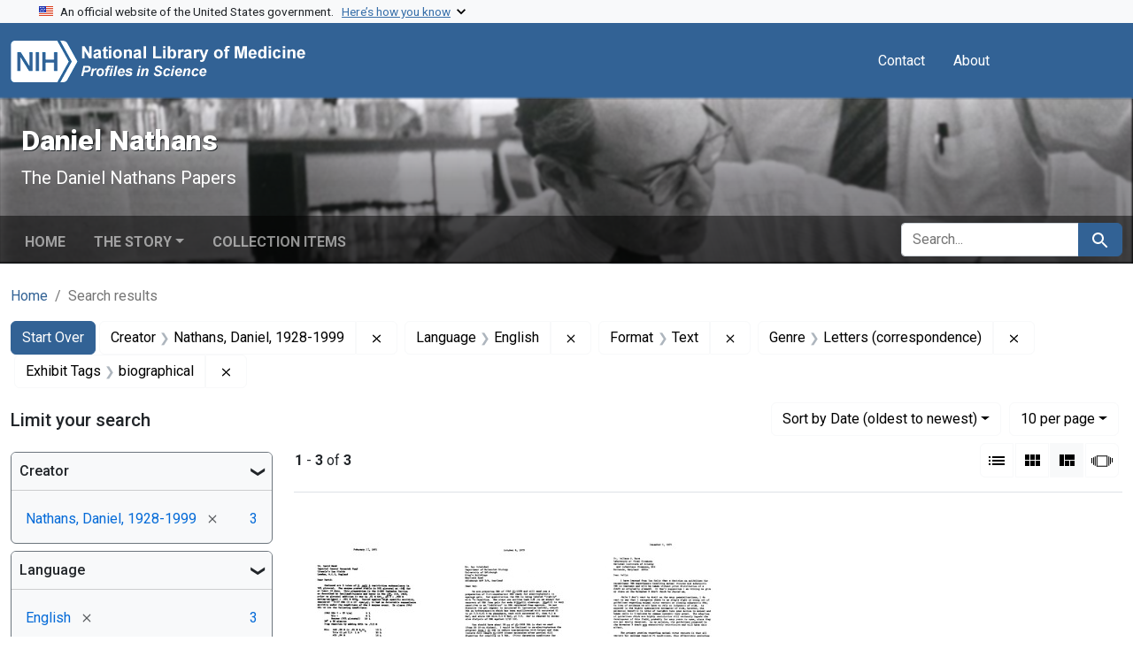

--- FILE ---
content_type: text/html; charset=utf-8
request_url: https://profiles.nlm.nih.gov/spotlight/pd/catalog?f%5Bexhibit_tags%5D%5B%5D=biographical&f%5Breadonly_creator_ssim%5D%5B%5D=Nathans%2C+Daniel%2C+1928-1999&f%5Breadonly_format_ssim%5D%5B%5D=Text&f%5Breadonly_genre_ssim%5D%5B%5D=Letters+%28correspondence%29&f%5Breadonly_language_ssim%5D%5B%5D=English&per_page=10&range%5Breadonly_date-yyyymmdd_ssim%5D%5Bbegin%5D=1971&range%5Breadonly_date-yyyymmdd_ssim%5D%5Bend%5D=1971&search_field=all_fields&sort=readonly_date-yyyymmdd_ssim+asc&view=masonry
body_size: 59048
content:

<!DOCTYPE html>
<html class="no-js" lang="en">
  <head>
    <meta charset="utf-8">
    <meta http-equiv="Content-Type" content="text/html; charset=utf-8">
    <meta name="viewport" content="width=device-width, initial-scale=1, shrink-to-fit=no">
    
    <title>Creator: Nathans, Daniel, 1928-1999 / Language: English / Format: Text / Genre: Letters (correspondence) / Exhibit Tags: biographical - Daniel Nathans - Profiles in Science Search Results</title>
    <link href="https://profiles.nlm.nih.gov/spotlight/pd/catalog/opensearch.xml" title="Creator: Nathans, Daniel, 1928-1999 / Language: English / Format: Text / Genre: Letters (correspondence) / Exhibit Tags: biographical - Daniel Nathans - Profiles in Science Search Results" type="application/opensearchdescription+xml" rel="search"/>
    <link rel="icon" type="image/x-icon" href="/assets/favicon-b8c01de62c74f0e46699ba411684c7102e20d583c37508a74752f5a737bd2a5c.ico" />
      <link rel="stylesheet" href="/assets/application-e3a6d6facba95d3c66eccd66ad0e2258ef520c85c529034ddb865830732f8264.css" />
    <script src="/assets/application-251feed19a2c17514b579c84da06ae0cbd7b0e9b658a43f3bb85a75d378a463e.js"></script>
    <meta name="csrf-param" content="authenticity_token" />
<meta name="csrf-token" content="WThL4pK1GIkwh91-59344Ku-ayIZbaPcE60CM1a2dRHlGEud97IfvOm_gy6gxEmLsT8QxRWK1WN-sKMv87pYQA" />
      <meta name="blacklight-search-storage" content="server">
  <meta name="totalResults" content="3" />
<meta name="startIndex" content="0" />
<meta name="itemsPerPage" content="10" />

  <link rel="alternate" type="application/rss+xml" title="RSS for results" href="/spotlight/pd/catalog.rss?f%5Bexhibit_tags%5D%5B%5D=biographical&amp;f%5Breadonly_creator_ssim%5D%5B%5D=Nathans%2C+Daniel%2C+1928-1999&amp;f%5Breadonly_format_ssim%5D%5B%5D=Text&amp;f%5Breadonly_genre_ssim%5D%5B%5D=Letters+%28correspondence%29&amp;f%5Breadonly_language_ssim%5D%5B%5D=English&amp;per_page=10&amp;search_field=all_fields&amp;sort=readonly_date-yyyymmdd_ssim+asc&amp;view=masonry" />
  <link rel="alternate" type="application/atom+xml" title="Atom for results" href="/spotlight/pd/catalog.atom?f%5Bexhibit_tags%5D%5B%5D=biographical&amp;f%5Breadonly_creator_ssim%5D%5B%5D=Nathans%2C+Daniel%2C+1928-1999&amp;f%5Breadonly_format_ssim%5D%5B%5D=Text&amp;f%5Breadonly_genre_ssim%5D%5B%5D=Letters+%28correspondence%29&amp;f%5Breadonly_language_ssim%5D%5B%5D=English&amp;per_page=10&amp;search_field=all_fields&amp;sort=readonly_date-yyyymmdd_ssim+asc&amp;view=masonry" />
  <link rel="alternate" type="application/json" title="JSON" href="/spotlight/pd/catalog.json?f%5Bexhibit_tags%5D%5B%5D=biographical&amp;f%5Breadonly_creator_ssim%5D%5B%5D=Nathans%2C+Daniel%2C+1928-1999&amp;f%5Breadonly_format_ssim%5D%5B%5D=Text&amp;f%5Breadonly_genre_ssim%5D%5B%5D=Letters+%28correspondence%29&amp;f%5Breadonly_language_ssim%5D%5B%5D=English&amp;per_page=10&amp;search_field=all_fields&amp;sort=readonly_date-yyyymmdd_ssim+asc&amp;view=masonry" />

    
    <meta name="twitter:card" />
    
    <script>
//<![CDATA[
Spotlight.sirTrevorIcon = '/assets/spotlight/blocks/sir-trevor-icons-25cf56976d7d83fca7e0704a1f932a4eba86a1057fd45563d1d579f9b3c4f84b.svg'
//]]>
</script>
    
    
  <!-- Google Tag Manager -->
  <script>(function(w,d,s,l,i){w[l]=w[l]||[];w[l].push({'gtm.start': new Date().getTime(),event:'gtm.js'});var f=d.getElementsByTagName(s)[0], j=d.createElement(s),dl=l!='dataLayer'?'&l='+l:'';j.async=true;j.src='//www.googletagmanager.com/gtm.js?id='+i+dl;f.parentNode.insertBefore(j,f);})(window,document,'script','dataLayer','GTM-MT6MLL');</script>
  <!-- End Google Tag Manager -->
	
  </head>
  <body class="blacklight-catalog blacklight-catalog-index">
  <!-- Google Tag Manager -->
  <noscript><iframe src="//www.googletagmanager.com/ns.html?id=GTM-MT6MLL" height="0" width="0" style="display:none;visibility:hidden" title="googletagmanager"></iframe></noscript>
  <!-- End Google Tag Manager -->
    
    <div id="skip-link">
        <a class="btn btn-link bg-light sr-only sr-only-focusable visually-hidden-focusable" href="#search_field">Skip to search</a>
      <a class="btn btn-link bg-light sr-only sr-only-focusable visually-hidden-focusable" href="#main-container">Skip to main content</a>
        <a class="d-inline-flex py-2 px-3" href="#documents">Skip to first result</a>

    </div>

    <section class="govt-banner">
  <div class="container-fluid bg-secondary">
    <div class="container">
      <div class="accordion" id="uswdsbanner">
        <div class="accordion-item">
          <h2 class="accordion-header mb-0" id="headingOne">
            <button class="accordion-button shadow-none collapsed" type="button" data-bs-toggle="collapse" data-bs-target="#collapseOne" aria-expanded="true" aria-controls="collapseOne">
              <small> An official website of the United States government. &nbsp; <span class="bluelink">Here’s how you know</span></small>
            </button>
          </h2>
          <div id="collapseOne" class="accordion-collapse collapse" aria-labelledby="headingOne" data-bs-parent="#uswdsbanner">
            <div class="accordion-body">
              <div class="row">
                <div class="col-lg-6 col-md-12 col-12">
                  <p>
                    <img src="/images/icon-dot-gov.svg" class="img-fluid float-start pe-2 pb-4" alt="Govt building">
                    <strong>Official websites use .gov</strong>
                    <br> A <strong>.gov </strong>website belongs to an official government organization in the United States.
                  </p>
                </div>
                <div class="col-lg-6 col-md-12 col-12">
                  <p>
                    <img src="/images/icon-https.svg" class="img-fluid float-start pe-2 pb-4" alt="Secure accsess">
                    <strong>Secure .gov websites use HTTPS</strong>
                    <br> A <strong>lock ( <span class="icon-lock">
                        <svg xmlns="http://www.w3.org/2000/svg" width="14" height="16" viewBox="0 0 52 64" class="usa-banner__lock-image" role="img" aria-labelledby="banner-lock-title-default banner-lock-description-default" focusable="false">
                          <title id="banner-lock-title-default">Lock</title>
                          <desc id="banner-lock-description-default">A locked padlock</desc>
                          <path fill="#000000" fill-rule="evenodd" d="M26 0c10.493 0 19 8.507 19 19v9h3a4 4 0 0 1 4 4v28a4 4 0 0 1-4 4H4a4 4 0 0 1-4-4V32a4 4 0 0 1 4-4h3v-9C7 8.507 15.507 0 26 0zm0 8c-5.979 0-10.843 4.77-10.996 10.712L15 19v9h22v-9c0-6.075-4.925-11-11-11z" />
                        </svg>
                      </span> ) </strong> or <strong>https://</strong> means you’ve safely connected to the .gov website. Share sensitive information only on official, secure websites.
                  </p>
                </div>
              </div>
            </div>
          </div>
        </div>
      </div>
    </div>
  </div>
</section>
<nav class="navbar navbar-expand-md navbar-dark bg-primary topbar" role="navigation" aria-label="Utilities">
  <div class="container">
    <a class="navbar-brand" href="/">
      <img alt="NLM Profiles in Science logo" role="presentation" src="/assets/logo-1e2d70aea9c4abfa0c56be4597b0c7f604ffb862bd0510d8857ad1edcb70e818.png" />
</a>    <button class="navbar-toggler navbar-toggler-right" type="button" data-bs-toggle="collapse" data-bs-target="#user-util-collapse" aria-controls="user-util-collapse" aria-expanded="false" aria-label="Toggle navigation">
      <span class="navbar-toggler-icon"></span>
    </button>

    <div class="col-lg-5 col-md-7">
      
    </div>
  
    <div class="collapse navbar-collapse justify-content-md-end" id="user-util-collapse">
      
  <ul class="navbar-nav mr-auto me-auto">
      
    <li class="nav-item nav-link"><a class="nav-link" href="/contact">Contact</a>
</li>

    <li class="nav-item nav-link"> <a class="nav-link" href="/about">About</a></li>

  </ul>

<ul class="navbar-nav">
  
    <li class="nav-item">
      <!-- Intentionally left blank to hide sign in link -->
    </li>
</ul>

    </div>
  </div>
</nav>

    

<header class="masthead image-masthead ">
    <span class='background-container' style="background-image: url('https://iiif.nlm.nih.gov/iiif/2/nlm:nlmuid-101584635X34-img/626,1684,4742,476/1800,180/0/default.jpg')"></span>
    <span class='background-container-gradient'></span>

  

  <div class="container site-title-container">
    <div class="site-title-wrapper">
        <h1 class="site-title h2">
          Daniel Nathans
        </h1>
          <small>The Daniel Nathans Papers</small>
    </div>
  </div>

      <div id="exhibit-navbar" class="exhibit-navbar navbar navbar-light navbar-expand-md" role="navigation" aria-label="Exhibit navigation">
  <div class="container flex-column flex-md-row">

    <ul class="navbar-nav mr-auto me-auto">
      <li class="nav-item "><a class="nav-link" href="/spotlight/pd">Home</a></li>
            <li class="nav-item dropdown">
      <a href="#" class="nav-link dropdown-toggle" data-toggle="dropdown" data-bs-toggle="dropdown">The Story</a>
      <ul class="dropdown-menu">
          <li><a class="dropdown-item" href="/spotlight/pd/feature/biographical-overview">Biographical Overview</a></li>
          <li><a class="dropdown-item" href="/spotlight/pd/feature/choosing">Choosing Research, 1955-1962</a></li>
          <li><a class="dropdown-item" href="/spotlight/pd/feature/phage">From Phage MS2 to Tumor Virus SV40, 1962-1970</a></li>
          <li><a class="dropdown-item" href="/spotlight/pd/feature/enzymes">Restriction Enzymes and the &quot;New Genetics,&quot; 1970-1980</a></li>
          <li><a class="dropdown-item" href="/spotlight/pd/feature/directions">New Directions: Growth Signals and Cellular Responses, 1980-1999</a></li>
          <li><a class="dropdown-item" href="/spotlight/pd/feature/additional-resources">Additional Resources</a></li>
          <li><a class="dropdown-item" href="/spotlight/pd/feature/glossary">Glossary</a></li>
      </ul>
    </li>

          <li class="nav-item "><a class="nav-link" href="/spotlight/pd/browse">Collection Items</a></li>

        
    </ul>
      <div class="navbar-right navbar-nav exhibit-search-form mt-3 mt-md-0">
        
        <search>
  <form class="search-query-form" action="https://profiles.nlm.nih.gov/spotlight/pd/catalog" accept-charset="UTF-8" method="get">
    <input type="hidden" name="per_page" value="10" autocomplete="off" />
<input type="hidden" name="sort" value="readonly_date-yyyymmdd_ssim asc" autocomplete="off" />
<input type="hidden" name="view" value="masonry" autocomplete="off" />
<input type="hidden" name="exhibit_id" value="pd" autocomplete="off" />
<input type="hidden" name="f[readonly_creator_ssim][]" value="Nathans, Daniel, 1928-1999" autocomplete="off" />
<input type="hidden" name="f[readonly_language_ssim][]" value="English" autocomplete="off" />
<input type="hidden" name="f[readonly_format_ssim][]" value="Text" autocomplete="off" />
<input type="hidden" name="f[readonly_genre_ssim][]" value="Letters (correspondence)" autocomplete="off" />
<input type="hidden" name="f[exhibit_tags][]" value="biographical" autocomplete="off" />
    <div class="input-group">
      

        <input value="all_fields" autocomplete="off" type="hidden" name="search_field" id="search_field" />

      <label class="sr-only visually-hidden" for="q">search for</label>
        <input placeholder="Search..." class="search-q q form-control rounded-left rounded-start" aria-label="search for" type="search" name="q" id="q" />

      
      <button class="btn btn-primary search-btn" type="submit" id="search"><span class="visually-hidden-sm me-sm-1 submit-search-text">Search</span><span class="blacklight-icons blacklight-icons-search"><svg xmlns="http://www.w3.org/2000/svg" fill="currentColor" aria-hidden="true" width="24" height="24" viewBox="0 0 24 24">
  <path fill="none" d="M0 0h24v24H0V0z"/><path d="M15.5 14h-.79l-.28-.27C15.41 12.59 16 11.11 16 9.5 16 5.91 13.09 3 9.5 3S3 5.91 3 9.5 5.91 16 9.5 16c1.61 0 3.09-.59 4.23-1.57l.27.28v.79l5 4.99L20.49 19l-4.99-5zm-6 0C7.01 14 5 11.99 5 9.5S7.01 5 9.5 5 14 7.01 14 9.5 11.99 14 9.5 14z"/>
</svg>
</span></button>
    </div>
</form>
</search>

      </div>
  </div>
</div>



</header>

<div class="container breadcrumbs-container" role="navigation" aria-label="Breadcrumb">
  <div class="row">
    <div class="col-md-12">
      <nav>
        <ul class="breadcrumb list-unstyled d-flex">
          <li class="breadcrumb-item ">
              <a href="/spotlight/pd">Home</a>
          </li>
          <li class="breadcrumb-item active">
              Search results
          </li>
        </ul>
      </nav>
    </div>
  </div>
</div>


    

    <main id="main-container" class="container" role="main" aria-label="Main content">
        <!-- If there is only one search result, redirect to the resource page -->

<h1 class="sr-only visually-hidden top-content-title">Search</h1>

  <div id="appliedParams" class="clearfix constraints-container">
    <h2 class="sr-only visually-hidden">Search Constraints</h2>

  <a class="catalog_startOverLink btn btn-primary" href="/spotlight/pd/catalog?view=masonry">Start Over</a>

    <span class="constraints-label sr-only visually-hidden">You searched for:</span>
    

    <span class="btn-group applied-filter constraint filter filter-readonly_creator_ssim">
  <span class="constraint-value btn btn-outline-secondary">
      <span class="filter-name">Creator</span>
      <span class="filter-value" title="Nathans, Daniel, 1928-1999">Nathans, Daniel, 1928-1999</span>
  </span>
    <a class="btn btn-outline-secondary remove" href="https://profiles.nlm.nih.gov/spotlight/pd/catalog?f%5Bexhibit_tags%5D%5B%5D=biographical&amp;f%5Breadonly_format_ssim%5D%5B%5D=Text&amp;f%5Breadonly_genre_ssim%5D%5B%5D=Letters+%28correspondence%29&amp;f%5Breadonly_language_ssim%5D%5B%5D=English&amp;per_page=10&amp;search_field=all_fields&amp;sort=readonly_date-yyyymmdd_ssim+asc&amp;view=masonry">
      <span class="blacklight-icons blacklight-icons-remove"><svg xmlns="http://www.w3.org/2000/svg" width="16" height="16" fill="currentColor" class="bi bi-x fs-4" viewBox="0 0 16 16">
  <path d="M4.646 4.646a.5.5 0 0 1 .708 0L8 7.293l2.646-2.647a.5.5 0 0 1 .708.708L8.707 8l2.647 2.646a.5.5 0 0 1-.708.708L8 8.707l-2.646 2.647a.5.5 0 0 1-.708-.708L7.293 8 4.646 5.354a.5.5 0 0 1 0-.708"/>
</svg>
</span>
      <span class="sr-only visually-hidden">Remove constraint Creator: Nathans, Daniel, 1928-1999</span>
</a></span>

<span class="btn-group applied-filter constraint filter filter-readonly_language_ssim">
  <span class="constraint-value btn btn-outline-secondary">
      <span class="filter-name">Language</span>
      <span class="filter-value" title="English">English</span>
  </span>
    <a class="btn btn-outline-secondary remove" href="https://profiles.nlm.nih.gov/spotlight/pd/catalog?f%5Bexhibit_tags%5D%5B%5D=biographical&amp;f%5Breadonly_creator_ssim%5D%5B%5D=Nathans%2C+Daniel%2C+1928-1999&amp;f%5Breadonly_format_ssim%5D%5B%5D=Text&amp;f%5Breadonly_genre_ssim%5D%5B%5D=Letters+%28correspondence%29&amp;per_page=10&amp;search_field=all_fields&amp;sort=readonly_date-yyyymmdd_ssim+asc&amp;view=masonry">
      <span class="blacklight-icons blacklight-icons-remove"><svg xmlns="http://www.w3.org/2000/svg" width="16" height="16" fill="currentColor" class="bi bi-x fs-4" viewBox="0 0 16 16">
  <path d="M4.646 4.646a.5.5 0 0 1 .708 0L8 7.293l2.646-2.647a.5.5 0 0 1 .708.708L8.707 8l2.647 2.646a.5.5 0 0 1-.708.708L8 8.707l-2.646 2.647a.5.5 0 0 1-.708-.708L7.293 8 4.646 5.354a.5.5 0 0 1 0-.708"/>
</svg>
</span>
      <span class="sr-only visually-hidden">Remove constraint Language: English</span>
</a></span>

<span class="btn-group applied-filter constraint filter filter-readonly_format_ssim">
  <span class="constraint-value btn btn-outline-secondary">
      <span class="filter-name">Format</span>
      <span class="filter-value" title="Text">Text</span>
  </span>
    <a class="btn btn-outline-secondary remove" href="https://profiles.nlm.nih.gov/spotlight/pd/catalog?f%5Bexhibit_tags%5D%5B%5D=biographical&amp;f%5Breadonly_creator_ssim%5D%5B%5D=Nathans%2C+Daniel%2C+1928-1999&amp;f%5Breadonly_genre_ssim%5D%5B%5D=Letters+%28correspondence%29&amp;f%5Breadonly_language_ssim%5D%5B%5D=English&amp;per_page=10&amp;search_field=all_fields&amp;sort=readonly_date-yyyymmdd_ssim+asc&amp;view=masonry">
      <span class="blacklight-icons blacklight-icons-remove"><svg xmlns="http://www.w3.org/2000/svg" width="16" height="16" fill="currentColor" class="bi bi-x fs-4" viewBox="0 0 16 16">
  <path d="M4.646 4.646a.5.5 0 0 1 .708 0L8 7.293l2.646-2.647a.5.5 0 0 1 .708.708L8.707 8l2.647 2.646a.5.5 0 0 1-.708.708L8 8.707l-2.646 2.647a.5.5 0 0 1-.708-.708L7.293 8 4.646 5.354a.5.5 0 0 1 0-.708"/>
</svg>
</span>
      <span class="sr-only visually-hidden">Remove constraint Format: Text</span>
</a></span>

<span class="btn-group applied-filter constraint filter filter-readonly_genre_ssim">
  <span class="constraint-value btn btn-outline-secondary">
      <span class="filter-name">Genre</span>
      <span class="filter-value" title="Letters (correspondence)">Letters (correspondence)</span>
  </span>
    <a class="btn btn-outline-secondary remove" href="https://profiles.nlm.nih.gov/spotlight/pd/catalog?f%5Bexhibit_tags%5D%5B%5D=biographical&amp;f%5Breadonly_creator_ssim%5D%5B%5D=Nathans%2C+Daniel%2C+1928-1999&amp;f%5Breadonly_format_ssim%5D%5B%5D=Text&amp;f%5Breadonly_language_ssim%5D%5B%5D=English&amp;per_page=10&amp;search_field=all_fields&amp;sort=readonly_date-yyyymmdd_ssim+asc&amp;view=masonry">
      <span class="blacklight-icons blacklight-icons-remove"><svg xmlns="http://www.w3.org/2000/svg" width="16" height="16" fill="currentColor" class="bi bi-x fs-4" viewBox="0 0 16 16">
  <path d="M4.646 4.646a.5.5 0 0 1 .708 0L8 7.293l2.646-2.647a.5.5 0 0 1 .708.708L8.707 8l2.647 2.646a.5.5 0 0 1-.708.708L8 8.707l-2.646 2.647a.5.5 0 0 1-.708-.708L7.293 8 4.646 5.354a.5.5 0 0 1 0-.708"/>
</svg>
</span>
      <span class="sr-only visually-hidden">Remove constraint Genre: Letters (correspondence)</span>
</a></span>

<span class="btn-group applied-filter constraint filter filter-exhibit_tags">
  <span class="constraint-value btn btn-outline-secondary">
      <span class="filter-name">Exhibit Tags</span>
      <span class="filter-value" title="biographical">biographical</span>
  </span>
    <a class="btn btn-outline-secondary remove" href="https://profiles.nlm.nih.gov/spotlight/pd/catalog?f%5Breadonly_creator_ssim%5D%5B%5D=Nathans%2C+Daniel%2C+1928-1999&amp;f%5Breadonly_format_ssim%5D%5B%5D=Text&amp;f%5Breadonly_genre_ssim%5D%5B%5D=Letters+%28correspondence%29&amp;f%5Breadonly_language_ssim%5D%5B%5D=English&amp;per_page=10&amp;search_field=all_fields&amp;sort=readonly_date-yyyymmdd_ssim+asc&amp;view=masonry">
      <span class="blacklight-icons blacklight-icons-remove"><svg xmlns="http://www.w3.org/2000/svg" width="16" height="16" fill="currentColor" class="bi bi-x fs-4" viewBox="0 0 16 16">
  <path d="M4.646 4.646a.5.5 0 0 1 .708 0L8 7.293l2.646-2.647a.5.5 0 0 1 .708.708L8.707 8l2.647 2.646a.5.5 0 0 1-.708.708L8 8.707l-2.646 2.647a.5.5 0 0 1-.708-.708L7.293 8 4.646 5.354a.5.5 0 0 1 0-.708"/>
</svg>
</span>
      <span class="sr-only visually-hidden">Remove constraint Exhibit Tags: biographical</span>
</a></span>



</div>



      <div class="row">
  <div class="col-md-12">
    <div id="main-flashes" class="">
      <div class="flash_messages">
    
    
    
    
</div>

    </div>
  </div>
</div>


      <div class="row">
        
    <section id="content" class="col-lg-9 order-last" aria-label="Search Results">
      
  





<div id="sortAndPerPage" class="sort-pagination d-md-flex justify-content-between" role="navigation" aria-label="Results navigation">
  <nav class="paginate-section">
      <div class="page-links">
      <span class="page-entries">
        <strong>1</strong> - <strong>3</strong> of <strong>3</strong>
      </span>
    </div> 

</nav>

  <div class="search-widgets">
        <div id="sort-dropdown" class="btn-group sort-dropdown">
  <button name="button" type="submit" class="btn btn-outline-secondary dropdown-toggle" aria-expanded="false" data-toggle="dropdown" data-bs-toggle="dropdown">Sort<span class="d-none d-sm-inline"> by Date (oldest to newest)</span><span class="caret"></span></button>

  <div class="dropdown-menu">
      <a class="dropdown-item " href="/spotlight/pd/catalog?f%5Bexhibit_tags%5D%5B%5D=biographical&amp;f%5Breadonly_creator_ssim%5D%5B%5D=Nathans%2C+Daniel%2C+1928-1999&amp;f%5Breadonly_format_ssim%5D%5B%5D=Text&amp;f%5Breadonly_genre_ssim%5D%5B%5D=Letters+%28correspondence%29&amp;f%5Breadonly_language_ssim%5D%5B%5D=English&amp;per_page=10&amp;search_field=all_fields&amp;sort=relevance&amp;view=masonry">Relevance</a>
      <a class="dropdown-item " href="/spotlight/pd/catalog?f%5Bexhibit_tags%5D%5B%5D=biographical&amp;f%5Breadonly_creator_ssim%5D%5B%5D=Nathans%2C+Daniel%2C+1928-1999&amp;f%5Breadonly_format_ssim%5D%5B%5D=Text&amp;f%5Breadonly_genre_ssim%5D%5B%5D=Letters+%28correspondence%29&amp;f%5Breadonly_language_ssim%5D%5B%5D=English&amp;per_page=10&amp;search_field=all_fields&amp;sort=readonly_title_ssim+asc&amp;view=masonry">Title (A-Z)</a>
      <a class="dropdown-item " href="/spotlight/pd/catalog?f%5Bexhibit_tags%5D%5B%5D=biographical&amp;f%5Breadonly_creator_ssim%5D%5B%5D=Nathans%2C+Daniel%2C+1928-1999&amp;f%5Breadonly_format_ssim%5D%5B%5D=Text&amp;f%5Breadonly_genre_ssim%5D%5B%5D=Letters+%28correspondence%29&amp;f%5Breadonly_language_ssim%5D%5B%5D=English&amp;per_page=10&amp;search_field=all_fields&amp;sort=readonly_title_ssim+desc&amp;view=masonry">Title (Z-A)</a>
      <a class="dropdown-item active" aria-current="page" href="/spotlight/pd/catalog?f%5Bexhibit_tags%5D%5B%5D=biographical&amp;f%5Breadonly_creator_ssim%5D%5B%5D=Nathans%2C+Daniel%2C+1928-1999&amp;f%5Breadonly_format_ssim%5D%5B%5D=Text&amp;f%5Breadonly_genre_ssim%5D%5B%5D=Letters+%28correspondence%29&amp;f%5Breadonly_language_ssim%5D%5B%5D=English&amp;per_page=10&amp;search_field=all_fields&amp;sort=readonly_date-yyyymmdd_ssim+asc&amp;view=masonry">Date (oldest to newest)</a>
      <a class="dropdown-item " href="/spotlight/pd/catalog?f%5Bexhibit_tags%5D%5B%5D=biographical&amp;f%5Breadonly_creator_ssim%5D%5B%5D=Nathans%2C+Daniel%2C+1928-1999&amp;f%5Breadonly_format_ssim%5D%5B%5D=Text&amp;f%5Breadonly_genre_ssim%5D%5B%5D=Letters+%28correspondence%29&amp;f%5Breadonly_language_ssim%5D%5B%5D=English&amp;per_page=10&amp;search_field=all_fields&amp;sort=readonly_date-yyyymmdd_ssim+desc&amp;view=masonry">Date (newest to oldest)</a>
  </div>
</div>



      <span class="sr-only visually-hidden">Number of results to display per page</span>
<div id="per_page-dropdown" class="btn-group per_page-dropdown">
  <button name="button" type="submit" class="btn btn-outline-secondary dropdown-toggle" aria-expanded="false" data-toggle="dropdown" data-bs-toggle="dropdown">10<span class="sr-only visually-hidden"> per page</span><span class="d-none d-sm-inline"> per page</span><span class="caret"></span></button>

  <div class="dropdown-menu">
      <a class="dropdown-item active" aria-current="page" href="/spotlight/pd/catalog?f%5Bexhibit_tags%5D%5B%5D=biographical&amp;f%5Breadonly_creator_ssim%5D%5B%5D=Nathans%2C+Daniel%2C+1928-1999&amp;f%5Breadonly_format_ssim%5D%5B%5D=Text&amp;f%5Breadonly_genre_ssim%5D%5B%5D=Letters+%28correspondence%29&amp;f%5Breadonly_language_ssim%5D%5B%5D=English&amp;per_page=10&amp;search_field=all_fields&amp;sort=readonly_date-yyyymmdd_ssim+asc&amp;view=masonry">10<span class="sr-only visually-hidden"> per page</span></a>
      <a class="dropdown-item " href="/spotlight/pd/catalog?f%5Bexhibit_tags%5D%5B%5D=biographical&amp;f%5Breadonly_creator_ssim%5D%5B%5D=Nathans%2C+Daniel%2C+1928-1999&amp;f%5Breadonly_format_ssim%5D%5B%5D=Text&amp;f%5Breadonly_genre_ssim%5D%5B%5D=Letters+%28correspondence%29&amp;f%5Breadonly_language_ssim%5D%5B%5D=English&amp;per_page=20&amp;search_field=all_fields&amp;sort=readonly_date-yyyymmdd_ssim+asc&amp;view=masonry">20<span class="sr-only visually-hidden"> per page</span></a>
      <a class="dropdown-item " href="/spotlight/pd/catalog?f%5Bexhibit_tags%5D%5B%5D=biographical&amp;f%5Breadonly_creator_ssim%5D%5B%5D=Nathans%2C+Daniel%2C+1928-1999&amp;f%5Breadonly_format_ssim%5D%5B%5D=Text&amp;f%5Breadonly_genre_ssim%5D%5B%5D=Letters+%28correspondence%29&amp;f%5Breadonly_language_ssim%5D%5B%5D=English&amp;per_page=50&amp;search_field=all_fields&amp;sort=readonly_date-yyyymmdd_ssim+asc&amp;view=masonry">50<span class="sr-only visually-hidden"> per page</span></a>
      <a class="dropdown-item " href="/spotlight/pd/catalog?f%5Bexhibit_tags%5D%5B%5D=biographical&amp;f%5Breadonly_creator_ssim%5D%5B%5D=Nathans%2C+Daniel%2C+1928-1999&amp;f%5Breadonly_format_ssim%5D%5B%5D=Text&amp;f%5Breadonly_genre_ssim%5D%5B%5D=Letters+%28correspondence%29&amp;f%5Breadonly_language_ssim%5D%5B%5D=English&amp;per_page=100&amp;search_field=all_fields&amp;sort=readonly_date-yyyymmdd_ssim+asc&amp;view=masonry">100<span class="sr-only visually-hidden"> per page</span></a>
  </div>
</div>



      <div class="view-type">
  <span class="sr-only visually-hidden">View results as: </span>
  <div class="view-type-group btn-group">
      <a title="List" class="btn btn-outline-secondary btn-icon view-type-list " href="/spotlight/pd/catalog?f%5Bexhibit_tags%5D%5B%5D=biographical&amp;f%5Breadonly_creator_ssim%5D%5B%5D=Nathans%2C+Daniel%2C+1928-1999&amp;f%5Breadonly_format_ssim%5D%5B%5D=Text&amp;f%5Breadonly_genre_ssim%5D%5B%5D=Letters+%28correspondence%29&amp;f%5Breadonly_language_ssim%5D%5B%5D=English&amp;per_page=10&amp;search_field=all_fields&amp;sort=readonly_date-yyyymmdd_ssim+asc&amp;view=list">
  <span class="blacklight-icons blacklight-icons-list"><svg xmlns="http://www.w3.org/2000/svg" fill="currentColor" aria-hidden="true" width="24" height="24" viewBox="0 0 24 24">
  <path d="M3 13h2v-2H3v2zm0 4h2v-2H3v2zm0-8h2V7H3v2zm4 4h14v-2H7v2zm0 4h14v-2H7v2zM7 7v2h14V7H7z"/><path d="M0 0h24v24H0z" fill="none"/>
</svg>
</span>
  <span class="caption">List</span>
</a>
      <a title="Gallery" class="btn btn-outline-secondary btn-icon view-type-gallery " href="/spotlight/pd/catalog?f%5Bexhibit_tags%5D%5B%5D=biographical&amp;f%5Breadonly_creator_ssim%5D%5B%5D=Nathans%2C+Daniel%2C+1928-1999&amp;f%5Breadonly_format_ssim%5D%5B%5D=Text&amp;f%5Breadonly_genre_ssim%5D%5B%5D=Letters+%28correspondence%29&amp;f%5Breadonly_language_ssim%5D%5B%5D=English&amp;per_page=10&amp;search_field=all_fields&amp;sort=readonly_date-yyyymmdd_ssim+asc&amp;view=gallery">
  <span class="blacklight-icons blacklight-icons-gallery"><svg xmlns="http://www.w3.org/2000/svg" fill="currentColor" width="24" height="24" viewBox="0 0 24 24">
  <path fill="none" d="M0 0h24v24H0V0z"/><path d="M4 11h5V5H4v6zm0 7h5v-6H4v6zm6 0h5v-6h-5v6zm6 0h5v-6h-5v6zm-6-7h5V5h-5v6zm6-6v6h5V5h-5z"/>
</svg>
</span>
  <span class="caption">Gallery</span>
</a>
      <a title="Masonry" aria-current="true" class="btn btn-outline-secondary btn-icon view-type-masonry active" href="/spotlight/pd/catalog?f%5Bexhibit_tags%5D%5B%5D=biographical&amp;f%5Breadonly_creator_ssim%5D%5B%5D=Nathans%2C+Daniel%2C+1928-1999&amp;f%5Breadonly_format_ssim%5D%5B%5D=Text&amp;f%5Breadonly_genre_ssim%5D%5B%5D=Letters+%28correspondence%29&amp;f%5Breadonly_language_ssim%5D%5B%5D=English&amp;per_page=10&amp;search_field=all_fields&amp;sort=readonly_date-yyyymmdd_ssim+asc&amp;view=masonry">
  <span class="blacklight-icons blacklight-icons-masonry"><svg xmlns="http://www.w3.org/2000/svg" fill="currentColor" width="24" height="24" viewBox="0 0 24 24">
  <path fill="none" d="M0 0h24v24H0V0z"/><path d="M10 18h5v-6h-5v6zm-6 0h5V5H4v13zm12 0h5v-6h-5v6zM10 5v6h11V5H10z"/>
</svg>
</span>
  <span class="caption">Masonry</span>
</a>
      <a title="Slideshow" class="btn btn-outline-secondary btn-icon view-type-slideshow " href="/spotlight/pd/catalog?f%5Bexhibit_tags%5D%5B%5D=biographical&amp;f%5Breadonly_creator_ssim%5D%5B%5D=Nathans%2C+Daniel%2C+1928-1999&amp;f%5Breadonly_format_ssim%5D%5B%5D=Text&amp;f%5Breadonly_genre_ssim%5D%5B%5D=Letters+%28correspondence%29&amp;f%5Breadonly_language_ssim%5D%5B%5D=English&amp;per_page=10&amp;search_field=all_fields&amp;sort=readonly_date-yyyymmdd_ssim+asc&amp;view=slideshow">
  <span class="blacklight-icons blacklight-icons-slideshow"><svg xmlns="http://www.w3.org/2000/svg" fill="currentColor" width="24" height="24" viewBox="0 0 25 24">
  <path d="m1 9v6h-1v-6zm6-3h12v13h-13v-13zm11 1h-11v11h11zm-13 0v11h-1v-11zm-2 1v9h-1v-9zm18-1v11h-1v-11zm2 1v8h-1v-8zm2 1v5h-1v-5z"/>
</svg>
</span>
  <span class="caption">Slideshow</span>
</a>
  </div>
</div>


</div>
</div>


<h2 class="sr-only visually-hidden">Search Results</h2>

  <div id="documents" class="documents-masonry">
  <div data-document-id="nlm-nlmuid-101584635x55-doc" data-document-counter="1" itemscope="itemscope" itemtype="http://schema.org/Thing" class="col   document document-position-1">
  
        <div class="thumbnail-container">
      
  <div class="document-thumbnail">
    <a data-context-href="/catalog/nlm:nlmuid-101584635X55-doc/track?counter=1&amp;document_id=nlm%3Anlmuid-101584635X55-doc&amp;per_page=10&amp;search_id=1011323913" data-context-method="post" data-turbo-prefetch="false" aria-hidden="true" tabindex="-1" href="/spotlight/pd/catalog/nlm:nlmuid-101584635X55-doc"><img alt="nlm:nlmuid-101584635X55-doc" src="https://collections.nlm.nih.gov/preview/nlm:nlmuid-101584635X55-doc" /></a>
  </div>


      <div class="caption-area">
        <div class="caption container">
          <header class="documentHeader row">
  <h3 class="index_title document-title-heading col">

    <span class="document-counter">1. </span><a data-context-href="/catalog/nlm:nlmuid-101584635X55-doc/track?counter=1&amp;document_id=nlm%3Anlmuid-101584635X55-doc&amp;per_page=10&amp;search_id=1011323913" data-context-method="post" data-turbo-prefetch="false" itemprop="name" href="/spotlight/pd/catalog/nlm:nlmuid-101584635X55-doc">Letter from Daniel Nathans to David C. Ward</a>
</h3>
    
</header>

          
          
<dl class="document-metadata dl-invert row">    <dt class="blacklight-readonly_format_tesim col-md-3">    Format:
</dt>

    <dd class="col-md-9 blacklight-readonly_format_tesim">    Text
</dd>


</dl>

        </div>
      </div>
    </div>

  
</div><div data-document-id="nlm-nlmuid-101584635x39-doc" data-document-counter="2" itemscope="itemscope" itemtype="http://schema.org/Thing" class="col   document document-position-2">
  
        <div class="thumbnail-container">
      
  <div class="document-thumbnail">
    <a data-context-href="/catalog/nlm:nlmuid-101584635X39-doc/track?counter=2&amp;document_id=nlm%3Anlmuid-101584635X39-doc&amp;per_page=10&amp;search_id=1011323913" data-context-method="post" data-turbo-prefetch="false" aria-hidden="true" tabindex="-1" href="/spotlight/pd/catalog/nlm:nlmuid-101584635X39-doc"><img alt="nlm:nlmuid-101584635X39-doc" src="https://collections.nlm.nih.gov/preview/nlm:nlmuid-101584635X39-doc" /></a>
  </div>


      <div class="caption-area">
        <div class="caption container">
          <header class="documentHeader row">
  <h3 class="index_title document-title-heading col">

    <span class="document-counter">2. </span><a data-context-href="/catalog/nlm:nlmuid-101584635X39-doc/track?counter=2&amp;document_id=nlm%3Anlmuid-101584635X39-doc&amp;per_page=10&amp;search_id=1011323913" data-context-method="post" data-turbo-prefetch="false" itemprop="name" href="/spotlight/pd/catalog/nlm:nlmuid-101584635X39-doc">Letter from Daniel Nathans to Roy D. Schmickel</a>
</h3>
    
</header>

          
          
<dl class="document-metadata dl-invert row">    <dt class="blacklight-readonly_format_tesim col-md-3">    Format:
</dt>

    <dd class="col-md-9 blacklight-readonly_format_tesim">    Text
</dd>


</dl>

        </div>
      </div>
    </div>

  
</div><div data-document-id="nlm-nlmuid-101584635x132-doc" data-document-counter="3" itemscope="itemscope" itemtype="http://schema.org/Thing" class="col   document document-position-3">
  
        <div class="thumbnail-container">
      
  <div class="document-thumbnail">
    <a data-context-href="/catalog/nlm:nlmuid-101584635X132-doc/track?counter=3&amp;document_id=nlm%3Anlmuid-101584635X132-doc&amp;per_page=10&amp;search_id=1011323913" data-context-method="post" data-turbo-prefetch="false" aria-hidden="true" tabindex="-1" href="/spotlight/pd/catalog/nlm:nlmuid-101584635X132-doc"><img alt="nlm:nlmuid-101584635X132-doc" src="https://collections.nlm.nih.gov/preview/nlm:nlmuid-101584635X132-doc" /></a>
  </div>


      <div class="caption-area">
        <div class="caption container">
          <header class="documentHeader row">
  <h3 class="index_title document-title-heading col">

    <span class="document-counter">3. </span><a data-context-href="/catalog/nlm:nlmuid-101584635X132-doc/track?counter=3&amp;document_id=nlm%3Anlmuid-101584635X132-doc&amp;per_page=10&amp;search_id=1011323913" data-context-method="post" data-turbo-prefetch="false" itemprop="name" href="/spotlight/pd/catalog/nlm:nlmuid-101584635X132-doc">Letter from Daniel Nathans to Wallace P. Rowe</a>
</h3>
    
</header>

          
          
<dl class="document-metadata dl-invert row">    <dt class="blacklight-readonly_format_tesim col-md-3">    Format:
</dt>

    <dd class="col-md-9 blacklight-readonly_format_tesim">    Text
</dd>


</dl>

        </div>
      </div>
    </div>

  
</div>
</div>





    </section>

    <aside id="sidebar" class="page-sidebar col-lg-3 order-first" aria-label="limit your search">
        <search>
    <div id="facets" class="facets sidenav facets-toggleable-md">
  <div class="facets-header">
    <h2 class="facets-heading">Limit your search</h2>

    <button class="btn btn-outline-secondary facet-toggle-button d-block d-lg-none" type="button" data-toggle="collapse" data-target="#facet-panel-collapse" data-bs-toggle="collapse" data-bs-target="#facet-panel-collapse" aria-controls="facet-panel-collapse" aria-expanded="false">
      <span data-show-label>Show facets</span>
      <span data-hide-label>Hide facets</span>
</button>  </div>

  <div id="facet-panel-collapse" class="facets-collapse collapse">
            <div class="card facet-limit blacklight-readonly_creator_ssim facet-limit-active">
  <h3 class="card-header p-0 facet-field-heading" id="facet-readonly_creator_ssim-header">
    <button
      type="button"
      class="btn w-100 d-block btn-block p-2 text-start text-left collapse-toggle "
      data-toggle="collapse"
      data-bs-toggle="collapse"
      data-target="#facet-readonly_creator_ssim"
      data-bs-target="#facet-readonly_creator_ssim"
      aria-expanded="true"
      aria-controls="facet-readonly_creator_ssim"
    >
          Creator

    </button>
  </h3>
  <div id="facet-readonly_creator_ssim" role="region" aria-labelledby="facet-readonly_creator_ssim-header" class="panel-collapse facet-content collapse show">
    <div class="card-body">
          
    <ul class="facet-values list-unstyled">
      <li><span class="facet-label"><span class="selected">Nathans, Daniel, 1928-1999</span><a class="remove" rel="nofollow" href="https://profiles.nlm.nih.gov/spotlight/pd/catalog?f%5Bexhibit_tags%5D%5B%5D=biographical&amp;f%5Breadonly_format_ssim%5D%5B%5D=Text&amp;f%5Breadonly_genre_ssim%5D%5B%5D=Letters+%28correspondence%29&amp;f%5Breadonly_language_ssim%5D%5B%5D=English&amp;per_page=10&amp;search_field=all_fields&amp;sort=readonly_date-yyyymmdd_ssim+asc&amp;view=masonry"><span class="blacklight-icons blacklight-icons-remove"><svg xmlns="http://www.w3.org/2000/svg" width="16" height="16" fill="currentColor" class="bi bi-x fs-4" viewBox="0 0 16 16">
  <path d="M4.646 4.646a.5.5 0 0 1 .708 0L8 7.293l2.646-2.647a.5.5 0 0 1 .708.708L8.707 8l2.647 2.646a.5.5 0 0 1-.708.708L8 8.707l-2.646 2.647a.5.5 0 0 1-.708-.708L7.293 8 4.646 5.354a.5.5 0 0 1 0-.708"/>
</svg>
</span><span class="sr-only visually-hidden">[remove]</span></a></span><span class="selected facet-count">3</span></li>
    </ul>


    </div>
  </div>
</div>
<div class="card facet-limit blacklight-readonly_language_ssim facet-limit-active">
  <h3 class="card-header p-0 facet-field-heading" id="facet-readonly_language_ssim-header">
    <button
      type="button"
      class="btn w-100 d-block btn-block p-2 text-start text-left collapse-toggle "
      data-toggle="collapse"
      data-bs-toggle="collapse"
      data-target="#facet-readonly_language_ssim"
      data-bs-target="#facet-readonly_language_ssim"
      aria-expanded="true"
      aria-controls="facet-readonly_language_ssim"
    >
          Language

    </button>
  </h3>
  <div id="facet-readonly_language_ssim" role="region" aria-labelledby="facet-readonly_language_ssim-header" class="panel-collapse facet-content collapse show">
    <div class="card-body">
          
    <ul class="facet-values list-unstyled">
      <li><span class="facet-label"><span class="selected">English</span><a class="remove" rel="nofollow" href="https://profiles.nlm.nih.gov/spotlight/pd/catalog?f%5Bexhibit_tags%5D%5B%5D=biographical&amp;f%5Breadonly_creator_ssim%5D%5B%5D=Nathans%2C+Daniel%2C+1928-1999&amp;f%5Breadonly_format_ssim%5D%5B%5D=Text&amp;f%5Breadonly_genre_ssim%5D%5B%5D=Letters+%28correspondence%29&amp;per_page=10&amp;search_field=all_fields&amp;sort=readonly_date-yyyymmdd_ssim+asc&amp;view=masonry"><span class="blacklight-icons blacklight-icons-remove"><svg xmlns="http://www.w3.org/2000/svg" width="16" height="16" fill="currentColor" class="bi bi-x fs-4" viewBox="0 0 16 16">
  <path d="M4.646 4.646a.5.5 0 0 1 .708 0L8 7.293l2.646-2.647a.5.5 0 0 1 .708.708L8.707 8l2.647 2.646a.5.5 0 0 1-.708.708L8 8.707l-2.646 2.647a.5.5 0 0 1-.708-.708L7.293 8 4.646 5.354a.5.5 0 0 1 0-.708"/>
</svg>
</span><span class="sr-only visually-hidden">[remove]</span></a></span><span class="selected facet-count">3</span></li>
    </ul>


    </div>
  </div>
</div>
<div class="card facet-limit blacklight-readonly_format_ssim facet-limit-active">
  <h3 class="card-header p-0 facet-field-heading" id="facet-readonly_format_ssim-header">
    <button
      type="button"
      class="btn w-100 d-block btn-block p-2 text-start text-left collapse-toggle "
      data-toggle="collapse"
      data-bs-toggle="collapse"
      data-target="#facet-readonly_format_ssim"
      data-bs-target="#facet-readonly_format_ssim"
      aria-expanded="true"
      aria-controls="facet-readonly_format_ssim"
    >
          Format

    </button>
  </h3>
  <div id="facet-readonly_format_ssim" role="region" aria-labelledby="facet-readonly_format_ssim-header" class="panel-collapse facet-content collapse show">
    <div class="card-body">
          
    <ul class="facet-values list-unstyled">
      <li><span class="facet-label"><span class="selected">Text</span><a class="remove" rel="nofollow" href="https://profiles.nlm.nih.gov/spotlight/pd/catalog?f%5Bexhibit_tags%5D%5B%5D=biographical&amp;f%5Breadonly_creator_ssim%5D%5B%5D=Nathans%2C+Daniel%2C+1928-1999&amp;f%5Breadonly_genre_ssim%5D%5B%5D=Letters+%28correspondence%29&amp;f%5Breadonly_language_ssim%5D%5B%5D=English&amp;per_page=10&amp;search_field=all_fields&amp;sort=readonly_date-yyyymmdd_ssim+asc&amp;view=masonry"><span class="blacklight-icons blacklight-icons-remove"><svg xmlns="http://www.w3.org/2000/svg" width="16" height="16" fill="currentColor" class="bi bi-x fs-4" viewBox="0 0 16 16">
  <path d="M4.646 4.646a.5.5 0 0 1 .708 0L8 7.293l2.646-2.647a.5.5 0 0 1 .708.708L8.707 8l2.647 2.646a.5.5 0 0 1-.708.708L8 8.707l-2.646 2.647a.5.5 0 0 1-.708-.708L7.293 8 4.646 5.354a.5.5 0 0 1 0-.708"/>
</svg>
</span><span class="sr-only visually-hidden">[remove]</span></a></span><span class="selected facet-count">3</span></li>
    </ul>


    </div>
  </div>
</div>
<div class="card facet-limit blacklight-readonly_subject_ssim ">
  <h3 class="card-header p-0 facet-field-heading" id="facet-readonly_subject_ssim-header">
    <button
      type="button"
      class="btn w-100 d-block btn-block p-2 text-start text-left collapse-toggle collapsed"
      data-toggle="collapse"
      data-bs-toggle="collapse"
      data-target="#facet-readonly_subject_ssim"
      data-bs-target="#facet-readonly_subject_ssim"
      aria-expanded="false"
      aria-controls="facet-readonly_subject_ssim"
    >
          Subject

    </button>
  </h3>
  <div id="facet-readonly_subject_ssim" role="region" aria-labelledby="facet-readonly_subject_ssim-header" class="panel-collapse facet-content collapse ">
    <div class="card-body">
          
    <ul class="facet-values list-unstyled">
      <li><span class="facet-label"><a class="facet-select" rel="nofollow" href="/spotlight/pd/catalog?f%5Bexhibit_tags%5D%5B%5D=biographical&amp;f%5Breadonly_creator_ssim%5D%5B%5D=Nathans%2C+Daniel%2C+1928-1999&amp;f%5Breadonly_format_ssim%5D%5B%5D=Text&amp;f%5Breadonly_genre_ssim%5D%5B%5D=Letters+%28correspondence%29&amp;f%5Breadonly_language_ssim%5D%5B%5D=English&amp;f%5Breadonly_subject_ssim%5D%5B%5D=DNA&amp;per_page=10&amp;search_field=all_fields&amp;sort=readonly_date-yyyymmdd_ssim+asc&amp;view=masonry">DNA</a></span><span class="facet-count">1</span></li><li><span class="facet-label"><a class="facet-select" rel="nofollow" href="/spotlight/pd/catalog?f%5Bexhibit_tags%5D%5B%5D=biographical&amp;f%5Breadonly_creator_ssim%5D%5B%5D=Nathans%2C+Daniel%2C+1928-1999&amp;f%5Breadonly_format_ssim%5D%5B%5D=Text&amp;f%5Breadonly_genre_ssim%5D%5B%5D=Letters+%28correspondence%29&amp;f%5Breadonly_language_ssim%5D%5B%5D=English&amp;f%5Breadonly_subject_ssim%5D%5B%5D=DNA+Restriction+Enzymes&amp;per_page=10&amp;search_field=all_fields&amp;sort=readonly_date-yyyymmdd_ssim+asc&amp;view=masonry">DNA Restriction Enzymes</a></span><span class="facet-count">1</span></li><li><span class="facet-label"><a class="facet-select" rel="nofollow" href="/spotlight/pd/catalog?f%5Bexhibit_tags%5D%5B%5D=biographical&amp;f%5Breadonly_creator_ssim%5D%5B%5D=Nathans%2C+Daniel%2C+1928-1999&amp;f%5Breadonly_format_ssim%5D%5B%5D=Text&amp;f%5Breadonly_genre_ssim%5D%5B%5D=Letters+%28correspondence%29&amp;f%5Breadonly_language_ssim%5D%5B%5D=English&amp;f%5Breadonly_subject_ssim%5D%5B%5D=DNA%2C+Recombinant&amp;per_page=10&amp;search_field=all_fields&amp;sort=readonly_date-yyyymmdd_ssim+asc&amp;view=masonry">DNA, Recombinant</a></span><span class="facet-count">1</span></li><li><span class="facet-label"><a class="facet-select" rel="nofollow" href="/spotlight/pd/catalog?f%5Bexhibit_tags%5D%5B%5D=biographical&amp;f%5Breadonly_creator_ssim%5D%5B%5D=Nathans%2C+Daniel%2C+1928-1999&amp;f%5Breadonly_format_ssim%5D%5B%5D=Text&amp;f%5Breadonly_genre_ssim%5D%5B%5D=Letters+%28correspondence%29&amp;f%5Breadonly_language_ssim%5D%5B%5D=English&amp;f%5Breadonly_subject_ssim%5D%5B%5D=Guidelines+as+Topic&amp;per_page=10&amp;search_field=all_fields&amp;sort=readonly_date-yyyymmdd_ssim+asc&amp;view=masonry">Guidelines as Topic</a></span><span class="facet-count">1</span></li><li><span class="facet-label"><a class="facet-select" rel="nofollow" href="/spotlight/pd/catalog?f%5Bexhibit_tags%5D%5B%5D=biographical&amp;f%5Breadonly_creator_ssim%5D%5B%5D=Nathans%2C+Daniel%2C+1928-1999&amp;f%5Breadonly_format_ssim%5D%5B%5D=Text&amp;f%5Breadonly_genre_ssim%5D%5B%5D=Letters+%28correspondence%29&amp;f%5Breadonly_language_ssim%5D%5B%5D=English&amp;f%5Breadonly_subject_ssim%5D%5B%5D=National+Institutes+of+Health+%28U.S.%29&amp;per_page=10&amp;search_field=all_fields&amp;sort=readonly_date-yyyymmdd_ssim+asc&amp;view=masonry">National Institutes of Health (U.S.)</a></span><span class="facet-count">1</span></li><li><span class="facet-label"><a class="facet-select" rel="nofollow" href="/spotlight/pd/catalog?f%5Bexhibit_tags%5D%5B%5D=biographical&amp;f%5Breadonly_creator_ssim%5D%5B%5D=Nathans%2C+Daniel%2C+1928-1999&amp;f%5Breadonly_format_ssim%5D%5B%5D=Text&amp;f%5Breadonly_genre_ssim%5D%5B%5D=Letters+%28correspondence%29&amp;f%5Breadonly_language_ssim%5D%5B%5D=English&amp;f%5Breadonly_subject_ssim%5D%5B%5D=Simian+virus+40&amp;per_page=10&amp;search_field=all_fields&amp;sort=readonly_date-yyyymmdd_ssim+asc&amp;view=masonry">Simian virus 40</a></span><span class="facet-count">1</span></li>
    </ul>


    </div>
  </div>
</div>
<div class="card facet-limit blacklight-readonly_genre_ssim facet-limit-active">
  <h3 class="card-header p-0 facet-field-heading" id="facet-readonly_genre_ssim-header">
    <button
      type="button"
      class="btn w-100 d-block btn-block p-2 text-start text-left collapse-toggle "
      data-toggle="collapse"
      data-bs-toggle="collapse"
      data-target="#facet-readonly_genre_ssim"
      data-bs-target="#facet-readonly_genre_ssim"
      aria-expanded="true"
      aria-controls="facet-readonly_genre_ssim"
    >
          Genre

    </button>
  </h3>
  <div id="facet-readonly_genre_ssim" role="region" aria-labelledby="facet-readonly_genre_ssim-header" class="panel-collapse facet-content collapse show">
    <div class="card-body">
          
    <ul class="facet-values list-unstyled">
      <li><span class="facet-label"><span class="selected">Letters (correspondence)</span><a class="remove" rel="nofollow" href="https://profiles.nlm.nih.gov/spotlight/pd/catalog?f%5Bexhibit_tags%5D%5B%5D=biographical&amp;f%5Breadonly_creator_ssim%5D%5B%5D=Nathans%2C+Daniel%2C+1928-1999&amp;f%5Breadonly_format_ssim%5D%5B%5D=Text&amp;f%5Breadonly_language_ssim%5D%5B%5D=English&amp;per_page=10&amp;search_field=all_fields&amp;sort=readonly_date-yyyymmdd_ssim+asc&amp;view=masonry"><span class="blacklight-icons blacklight-icons-remove"><svg xmlns="http://www.w3.org/2000/svg" width="16" height="16" fill="currentColor" class="bi bi-x fs-4" viewBox="0 0 16 16">
  <path d="M4.646 4.646a.5.5 0 0 1 .708 0L8 7.293l2.646-2.647a.5.5 0 0 1 .708.708L8.707 8l2.647 2.646a.5.5 0 0 1-.708.708L8 8.707l-2.646 2.647a.5.5 0 0 1-.708-.708L7.293 8 4.646 5.354a.5.5 0 0 1 0-.708"/>
</svg>
</span><span class="sr-only visually-hidden">[remove]</span></a></span><span class="selected facet-count">3</span></li>
    </ul>


    </div>
  </div>
</div>
<div class="card facet-limit blacklight-readonly_story-section_ssim ">
  <h3 class="card-header p-0 facet-field-heading" id="facet-readonly_story-section_ssim-header">
    <button
      type="button"
      class="btn w-100 d-block btn-block p-2 text-start text-left collapse-toggle collapsed"
      data-toggle="collapse"
      data-bs-toggle="collapse"
      data-target="#facet-readonly_story-section_ssim"
      data-bs-target="#facet-readonly_story-section_ssim"
      aria-expanded="false"
      aria-controls="facet-readonly_story-section_ssim"
    >
          Story Section

    </button>
  </h3>
  <div id="facet-readonly_story-section_ssim" role="region" aria-labelledby="facet-readonly_story-section_ssim-header" class="panel-collapse facet-content collapse ">
    <div class="card-body">
          
    <ul class="facet-values list-unstyled">
      <li><span class="facet-label"><a class="facet-select" rel="nofollow" href="/spotlight/pd/catalog?f%5Bexhibit_tags%5D%5B%5D=biographical&amp;f%5Breadonly_creator_ssim%5D%5B%5D=Nathans%2C+Daniel%2C+1928-1999&amp;f%5Breadonly_format_ssim%5D%5B%5D=Text&amp;f%5Breadonly_genre_ssim%5D%5B%5D=Letters+%28correspondence%29&amp;f%5Breadonly_language_ssim%5D%5B%5D=English&amp;f%5Breadonly_story-section_ssim%5D%5B%5D=Biographical+Information&amp;per_page=10&amp;search_field=all_fields&amp;sort=readonly_date-yyyymmdd_ssim+asc&amp;view=masonry">Biographical Information</a></span><span class="facet-count">3</span></li>
    </ul>


    </div>
  </div>
</div>
<div class="card facet-limit blacklight-readonly_profiles-collection_ssim ">
  <h3 class="card-header p-0 facet-field-heading" id="facet-readonly_profiles-collection_ssim-header">
    <button
      type="button"
      class="btn w-100 d-block btn-block p-2 text-start text-left collapse-toggle collapsed"
      data-toggle="collapse"
      data-bs-toggle="collapse"
      data-target="#facet-readonly_profiles-collection_ssim"
      data-bs-target="#facet-readonly_profiles-collection_ssim"
      aria-expanded="false"
      aria-controls="facet-readonly_profiles-collection_ssim"
    >
          Profiles Collection

    </button>
  </h3>
  <div id="facet-readonly_profiles-collection_ssim" role="region" aria-labelledby="facet-readonly_profiles-collection_ssim-header" class="panel-collapse facet-content collapse ">
    <div class="card-body">
          
    <ul class="facet-values list-unstyled">
      <li><span class="facet-label"><a class="facet-select" rel="nofollow" href="/spotlight/pd/catalog?f%5Bexhibit_tags%5D%5B%5D=biographical&amp;f%5Breadonly_creator_ssim%5D%5B%5D=Nathans%2C+Daniel%2C+1928-1999&amp;f%5Breadonly_format_ssim%5D%5B%5D=Text&amp;f%5Breadonly_genre_ssim%5D%5B%5D=Letters+%28correspondence%29&amp;f%5Breadonly_language_ssim%5D%5B%5D=English&amp;f%5Breadonly_profiles-collection_ssim%5D%5B%5D=The+Daniel+Nathans+Papers&amp;per_page=10&amp;search_field=all_fields&amp;sort=readonly_date-yyyymmdd_ssim+asc&amp;view=masonry">The Daniel Nathans Papers</a></span><span class="facet-count">3</span></li>
    </ul>


    </div>
  </div>
</div>
<div class="card facet-limit blacklight-readonly_date-yyyy_ssim ">
  <h3 class="card-header p-0 facet-field-heading" id="facet-readonly_date-yyyy_ssim-header">
    <button
      type="button"
      class="btn w-100 d-block btn-block p-2 text-start text-left collapse-toggle collapsed"
      data-toggle="collapse"
      data-bs-toggle="collapse"
      data-target="#facet-readonly_date-yyyy_ssim"
      data-bs-target="#facet-readonly_date-yyyy_ssim"
      aria-expanded="false"
      aria-controls="facet-readonly_date-yyyy_ssim"
    >
          Year

    </button>
  </h3>
  <div id="facet-readonly_date-yyyy_ssim" role="region" aria-labelledby="facet-readonly_date-yyyy_ssim-header" class="panel-collapse facet-content collapse ">
    <div class="card-body">
          <div class="limit_content range_limit readonly_date-yyyy_ssim-config blrl-plot-config"
         data-chart-enabled="true"
         data-chart-segment-border-color="rgb(54, 162, 235)"
         data-chart-segment-bg-color="rgba(54, 162, 235, 0.5)"
         data-textual-facets="true"
         data-textual-facets-collapsible="true"
         data-range-list-heading-localized="Range List"
    >

      <!-- no results profile if missing is selected -->
        <div class="chart-wrapper mb-3" data-chart-wrapper="true" style="display: none; position: relative; width: 100%; aspect-ratio: 2;">
        </div>

        <form class="range_limit_form range_readonly_date-yyyy_ssim d-flex justify-content-center" action="https://profiles.nlm.nih.gov/spotlight/pd/catalog" accept-charset="UTF-8" method="get">
  <input type="hidden" name="per_page" value="10" autocomplete="off" />
<input type="hidden" name="search_field" value="all_fields" autocomplete="off" />
<input type="hidden" name="sort" value="readonly_date-yyyymmdd_ssim asc" autocomplete="off" />
<input type="hidden" name="view" value="masonry" autocomplete="off" />
<input type="hidden" name="exhibit_id" value="pd" autocomplete="off" />
<input type="hidden" name="f[readonly_creator_ssim][]" value="Nathans, Daniel, 1928-1999" autocomplete="off" />
<input type="hidden" name="f[readonly_language_ssim][]" value="English" autocomplete="off" />
<input type="hidden" name="f[readonly_format_ssim][]" value="Text" autocomplete="off" />
<input type="hidden" name="f[readonly_genre_ssim][]" value="Letters (correspondence)" autocomplete="off" />
<input type="hidden" name="f[exhibit_tags][]" value="biographical" autocomplete="off" />

  <div class="range-limit-input-group">
    <div class="d-flex justify-content-between align-items-end">
      <div class="d-flex flex-column mr-1 me-1">
  <label class="text-muted small mb-1" for="range_readonly_date-yyyy_ssim_begin">Begin</label>
  <input type="number" name="range[readonly_date-yyyy_ssim][begin]" id="range_readonly_date-yyyy_ssim_begin" value="1971" min="-2147483648" max="2147483648" class="form-control form-control-sm range_begin" />
</div>



      <div class="d-flex flex-column mr-1 me-1">
  <label class="text-muted small mb-1" for="range_readonly_date-yyyy_ssim_end">End</label>
  <input type="number" name="range[readonly_date-yyyy_ssim][end]" id="range_readonly_date-yyyy_ssim_end" value="1975" min="-2147483648" max="2147483648" class="form-control form-control-sm range_end" />
</div>


    </div>
    <div class="d-flex justify-content-end mt-2">
      <input type="submit" value="Apply limit" class="submit btn btn-sm btn-secondary" data-disable-with="Apply limit" />
    </div>
  </div>
</form>

          <div class="distribution chart_js">
            <!-- if we already fetched segments from solr, display them
                 here. Otherwise, display a link to fetch them, which JS
                 will AJAX fetch.  -->
          </div>

    </div>


    </div>
  </div>
</div>
<div class="card facet-limit blacklight-exhibit_tags facet-limit-active">
  <h3 class="card-header p-0 facet-field-heading" id="facet-exhibit_tags-header">
    <button
      type="button"
      class="btn w-100 d-block btn-block p-2 text-start text-left collapse-toggle "
      data-toggle="collapse"
      data-bs-toggle="collapse"
      data-target="#facet-exhibit_tags"
      data-bs-target="#facet-exhibit_tags"
      aria-expanded="true"
      aria-controls="facet-exhibit_tags"
    >
          Exhibit Tags

    </button>
  </h3>
  <div id="facet-exhibit_tags" role="region" aria-labelledby="facet-exhibit_tags-header" class="panel-collapse facet-content collapse show">
    <div class="card-body">
          
    <ul class="facet-values list-unstyled">
      <li><span class="facet-label"><span class="selected">biographical</span><a class="remove" rel="nofollow" href="https://profiles.nlm.nih.gov/spotlight/pd/catalog?f%5Breadonly_creator_ssim%5D%5B%5D=Nathans%2C+Daniel%2C+1928-1999&amp;f%5Breadonly_format_ssim%5D%5B%5D=Text&amp;f%5Breadonly_genre_ssim%5D%5B%5D=Letters+%28correspondence%29&amp;f%5Breadonly_language_ssim%5D%5B%5D=English&amp;per_page=10&amp;search_field=all_fields&amp;sort=readonly_date-yyyymmdd_ssim+asc&amp;view=masonry"><span class="blacklight-icons blacklight-icons-remove"><svg xmlns="http://www.w3.org/2000/svg" width="16" height="16" fill="currentColor" class="bi bi-x fs-4" viewBox="0 0 16 16">
  <path d="M4.646 4.646a.5.5 0 0 1 .708 0L8 7.293l2.646-2.647a.5.5 0 0 1 .708.708L8.707 8l2.647 2.646a.5.5 0 0 1-.708.708L8 8.707l-2.646 2.647a.5.5 0 0 1-.708-.708L7.293 8 4.646 5.354a.5.5 0 0 1 0-.708"/>
</svg>
</span><span class="sr-only visually-hidden">[remove]</span></a></span><span class="selected facet-count">3</span></li><li><span class="facet-label"><a class="facet-select" rel="nofollow" href="/spotlight/pd/catalog?f%5Bexhibit_tags%5D%5B%5D=biographical&amp;f%5Bexhibit_tags%5D%5B%5D=enzymes&amp;f%5Breadonly_creator_ssim%5D%5B%5D=Nathans%2C+Daniel%2C+1928-1999&amp;f%5Breadonly_format_ssim%5D%5B%5D=Text&amp;f%5Breadonly_genre_ssim%5D%5B%5D=Letters+%28correspondence%29&amp;f%5Breadonly_language_ssim%5D%5B%5D=English&amp;per_page=10&amp;search_field=all_fields&amp;sort=readonly_date-yyyymmdd_ssim+asc&amp;view=masonry">enzymes</a></span><span class="facet-count">3</span></li>
    </ul>


    </div>
  </div>
</div>


  </div>
</div></search>


    </aside>

      </div>
    </main>

    <footer class="footer bg-primary text-white">
  <div class="container-fluid">
    <div class="container pt-2">
      <div class="row mt-3">
        <div class="col-md-3 col-sm-6 col-6">
          <p><a href="https://www.nlm.nih.gov/socialmedia/index.html" class="text-white" id="anch_75">Connect with NLM</a></p>
          <ul class="list-inline social_media">
            <li class="list-inline-item"><a title="External link: please review our privacy policy." href="https://www.facebook.com/nationallibraryofmedicine"><img src="/images/facebook.svg" class="img-fluid bg-secondary" alt="Facebook"></a></li>
            <li class="list-inline-item"><a title="External link: please review our privacy policy." href="https://www.linkedin.com/company/national-library-of-medicine-nlm/"><img src="/images/linkedin.svg" class="img-fluid bg-secondary" alt="LinkedIn"></a></li>
            <li class="list-inline-item"><a title="External link: please review our privacy policy." href="https://x.com/NLM_NIH"><img src="/images/x.svg" class="img-fluid bg-secondary" alt="X (Formerly Twitter)"></a></li>
            <li class="list-inline-item"><a title="External link: please review our privacy policy." href="https://www.youtube.com/user/NLMNIH"><img src="/images/youtube.svg" class="img-fluid bg-secondary" alt="YouTube"></a></li>
          </ul>
        </div>
        <div class="col-md-3 col-sm-6 col-6">
          <p class="address_footer text-white">National Library of Medicine<br>
            <a href="//www.google.com/maps/place/8600+Rockville+Pike,+Bethesda,+MD+20894/@38.9959508,-77.101021,17z/data=!3m1!4b1!4m5!3m4!1s0x89b7c95e25765ddb:0x19156f88b27635b8!8m2!3d38.9959508!4d-77.0988323" class="text-white" id="anch_77">8600 Rockville Pike <br>Bethesda, MD 20894</a></p>
        </div>
        <div class="col-md-3 col-sm-6 col-6">
          <p><a href="//www.nlm.nih.gov/web_policies.html" class="text-white" id="anch_78">Web Policies</a><br>
            <a href="//www.nih.gov/institutes-nih/nih-office-director/office-communications-public-liaison/freedom-information-act-office" class="text-white" id="anch_79">FOIA</a><br>
            <a href="//www.hhs.gov/vulnerability-disclosure-policy/index.html" class="text-white" id="anch_80">HHS Vulnerability Disclosure</a></p>
        </div>
        <div class="col-md-3 col-sm-6 col-6">
          <p><a class="supportLink text-white" href="//support.nlm.nih.gov?from=https://profiles.nlm.nih.gov/spotlight/pd/catalog?f%5Bexhibit_tags%5D%5B%5D=biographical&amp;f%5Breadonly_creator_ssim%5D%5B%5D=Nathans%2C+Daniel%2C+1928-1999&amp;f%5Breadonly_format_ssim%5D%5B%5D=Text&amp;f%5Breadonly_genre_ssim%5D%5B%5D=Letters+%28correspondence%29&amp;f%5Breadonly_language_ssim%5D%5B%5D=English&amp;per_page=10&amp;range%5Breadonly_date-yyyymmdd_ssim%5D%5Bbegin%5D=1971&amp;range%5Breadonly_date-yyyymmdd_ssim%5D%5Bend%5D=1971&amp;search_field=all_fields&amp;sort=readonly_date-yyyymmdd_ssim+asc&amp;view=masonry" id="anch_81">NLM Support Center</a> <br>
            <a href="//www.nlm.nih.gov/accessibility.html" class="text-white" id="anch_82">Accessibility</a><br>
            <a href="//www.nlm.nih.gov/careers/careers.html" class="text-white" id="anch_83">Careers</a></p>
        </div>
      </div>
      <div class="row">
        <div class="col-lg-12">
          <p class="mt-2 text-center"> <a class="text-white" href="//www.nlm.nih.gov/" id="anch_84">NLM</a> | <a class="text-white" href="https://www.nih.gov/" id="anch_85">NIH</a> | <a class="text-white" href="https://www.hhs.gov/" id="anch_86">HHS</a> | <a class="text-white" href="https://www.usa.gov/" id="anch_87">USA.gov</a></p>
        </div>
      </div>
    </div>
  </div>
</footer>
    <dialog id="blacklight-modal" class="modal" data-turbo="false">
  <div class="modal-dialog modal-lg">
    <div class="modal-content">
    </div>
  </div>
</dialog>

  </body>
</html>
